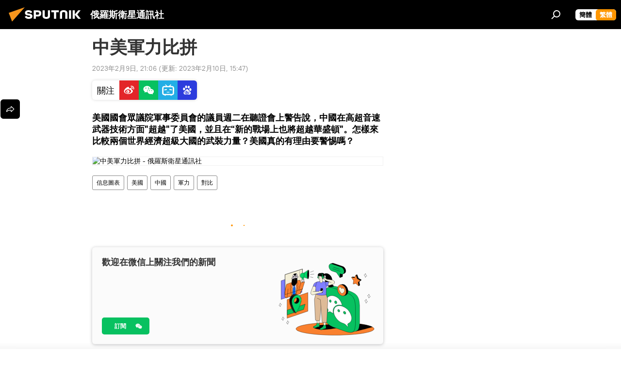

--- FILE ---
content_type: text/html; charset=utf-8
request_url: https://big5.sputniknews.cn/20230209/1047784066.html
body_size: 18628
content:
<!DOCTYPE html><html lang="zh" data-lang="chn" data-charset="big5" dir="ltr"><head prefix="og: http://ogp.me/ns# fb: http://ogp.me/ns/fb# article: http://ogp.me/ns/article#"><title>中美軍力比拼 - 2023年2月9日, 俄羅斯衛星通訊社</title><meta name="description" content='美國國會眾議院軍事委員會的議員週二在聽證會上警告說，中國在高超音速武器技術方面"超越"了美國，並且在“新的戰場上也將超越華盛頓"。怎樣來比較兩個世界經濟超級大國的武裝力量？美國真的有理由要警惕嗎？ 2023年2月9日, 俄羅斯衛星通訊社'><meta name="keywords" content="信息圖表, 美國, 中國, 軍力, 對比, инфографика"><meta http-equiv="X-UA-Compatible" content="IE=edge,chrome=1"><meta http-equiv="Content-Type" content="text/html; charset=utf-8"><meta name="robots" content="index, follow, max-image-preview:large"><meta name="viewport" content="width=device-width, initial-scale=1.0, maximum-scale=1.0, user-scalable=yes"><meta name="HandheldFriendly" content="true"><meta name="MobileOptimzied" content="width"><meta name="referrer" content="always"><meta name="format-detection" content="telephone=no"><meta name="format-detection" content="address=no"><link rel="alternate" type="application/rss+xml" href="https://big5.sputniknews.cn/export/rss2/archive/index.xml"><link rel="canonical" href="https://big5.sputniknews.cn/20230209/1047784066.html"><link rel="preload" as="image" href="https://cdn.sputniknews.cn/img/07e7/02/09/1047783323_0:0:1280:720_1920x0_80_0_0_0916317fb6619e6580b0acc9bb330ad9.jpg.webp" imagesrcset="https://cdn.sputniknews.cn/img/07e7/02/09/1047783323_0:0:1280:720_640x0_80_0_0_2b0659f2c7a9b613515e9803a6476e96.jpg.webp 640w,https://cdn.sputniknews.cn/img/07e7/02/09/1047783323_0:0:1280:720_1280x0_80_0_0_6dd6b20241cb217b0892dcd08b139710.jpg.webp 1280w,https://cdn.sputniknews.cn/img/07e7/02/09/1047783323_0:0:1280:720_1920x0_80_0_0_0916317fb6619e6580b0acc9bb330ad9.jpg.webp 1920w"><link rel="preconnect" href="https://cdn.sputniknews.cn/images/"><link rel="dns-prefetch" href="https://cdn.sputniknews.cn/images/"><link rel="alternate" hreflang="zh" href="https://big5.sputniknews.cn/20230209/1047784066.html"><link rel="alternate" hreflang="x-default" href="https://big5.sputniknews.cn/20230209/1047784066.html"><link rel="apple-touch-icon" sizes="57x57" href="https://cdn.sputniknews.cn/i/favicon/favicon-57x57.png"><link rel="apple-touch-icon" sizes="60x60" href="https://cdn.sputniknews.cn/i/favicon/favicon-60x60.png"><link rel="apple-touch-icon" sizes="72x72" href="https://cdn.sputniknews.cn/i/favicon/favicon-72x72.png"><link rel="apple-touch-icon" sizes="76x76" href="https://cdn.sputniknews.cn/i/favicon/favicon-76x76.png"><link rel="apple-touch-icon" sizes="114x114" href="https://cdn.sputniknews.cn/i/favicon/favicon-114x114.png"><link rel="apple-touch-icon" sizes="120x120" href="https://cdn.sputniknews.cn/i/favicon/favicon-120x120.png"><link rel="apple-touch-icon" sizes="144x144" href="https://cdn.sputniknews.cn/i/favicon/favicon-144x144.png"><link rel="apple-touch-icon" sizes="152x152" href="https://cdn.sputniknews.cn/i/favicon/favicon-152x152.png"><link rel="apple-touch-icon" sizes="180x180" href="https://cdn.sputniknews.cn/i/favicon/favicon-180x180.png"><link rel="icon" type="image/png" sizes="192x192" href="https://cdn.sputniknews.cn/i/favicon/favicon-192x192.png"><link rel="icon" type="image/png" sizes="32x32" href="https://cdn.sputniknews.cn/i/favicon/favicon-32x32.png"><link rel="icon" type="image/png" sizes="96x96" href="https://cdn.sputniknews.cn/i/favicon/favicon-96x96.png"><link rel="icon" type="image/png" sizes="16x16" href="https://cdn.sputniknews.cn/i/favicon/favicon-16x16.png"><meta name="msapplication-TileColor" content="#F4F4F4"><meta name="msapplication-TileImage" content="https://cdn.sputniknews.cn/i/favicon/favicon-144x144.png"><meta name="theme-color" content="#F4F4F4"><link rel="shortcut icon" href="https://cdn.sputniknews.cn/i/favicon/favicon.ico"><meta property="fb:app_id" content="439754509530970"><meta property="fb:pages" content="326926411062288"><meta name="analytics:lang" content="chn"><meta name="analytics:title" content="中美軍力比拼 - 2023年2月9日, 俄羅斯衛星通訊社"><meta name="analytics:keyw" content="infographics, geo_meiguo, china, keyword_junli, duibi, technical_type_infographics"><meta name="analytics:rubric" content=""><meta name="analytics:tags" content="信息圖表, 美國, 中國, 軍力, 對比, Инфографика"><meta name="analytics:site_domain" content="big5.sputniknews.cn"><meta name="analytics:article_id" content="1047784066"><meta name="analytics:url" content="https://big5.sputniknews.cn/20230209/1047784066.html"><meta name="analytics:p_ts" content="1675947967"><meta name="analytics:author" content="俄羅斯衛星通訊社"><meta name="analytics:isscroll" content="0"><meta property="og:url" content="https://big5.sputniknews.cn/20230209/1047784066.html"><meta property="og:title" content="中美軍力比拼"><meta property="og:description" content='美國國會眾議院軍事委員會的議員週二在聽證會上警告說，中國在高超音速武器技術方面"超越"了美國，並且在“新的戰場上也將超越華盛頓"。怎樣來比較兩個世界經濟超級大國的武裝力量？美國真的有理由要警惕嗎？'><meta property="og:type" content="article"><meta property="og:site_name" content="俄羅斯衛星通訊社"><meta property="og:locale" content="cn_CN"><meta property="og:image" content="https://cdn.sputniknews.cn/img/07e7/02/09/1047781899_0:0:0:0_0x0_80_0_0_647aca41bbce467a9041441c77b346b1.png.webp"><meta property="og:image:width" content="2072"><meta name="relap-image" content="https://cdn.sputniknews.cn/img/07e7/02/09/1047783323_0:0:1280:720_2072x0_80_0_0_6428a78580f11732bbf02299b0a0f2e2.jpg.webp"><meta name="twitter:card" content="summary_large_image"><meta name="twitter:image" content="https://cdn.sputniknews.cn/img/07e7/02/09/1047781899_0:0:0:0_0x0_80_0_0_647aca41bbce467a9041441c77b346b1.png.webp"><meta property="article:published_time" content="20230209T2106+0800"><meta property="article:modified_time" content="20230210T1547+0800"><meta property="article:author" content="俄羅斯衛星通訊社"><link rel="author" href="https://big5.sputniknews.cn"><meta property="article:section" content="News"><meta property="article:tag" content="信息圖表"><meta property="article:tag" content="美國"><meta property="article:tag" content="中國"><meta property="article:tag" content="軍力"><meta property="article:tag" content="對比"><meta property="article:tag" content="Инфографика"><meta name="relap-entity-id" content="1047784066"><meta property="fb:pages" content="326926411062288"><link rel="preload" as="style" onload="this.onload=null;this.rel='stylesheet'" type="text/css" href="https://cdn.sputniknews.cn/css/libs/fonts.min.css?911eb65935"><link rel="stylesheet" type="text/css" href="https://cdn.sputniknews.cn/css/common.min.css?9149894256"><link rel="stylesheet" type="text/css" href="https://cdn.sputniknews.cn/css/article.min.css?913fe17605"><script src="https://cdn.sputniknews.cn/min/js/dist/head.js?9c9052ef3"></script><script data-iub-purposes="1">var _paq = _paq || []; (function() {var stackDomain = window.location.hostname.split('.').reverse();var domain = stackDomain[1] + '.' + stackDomain[0];_paq.push(['setCDNMask', new RegExp('cdn(\\w+).img.'+domain)]); _paq.push(['setSiteId', 'sputnik_cn']); _paq.push(['trackPageView']); _paq.push(['enableLinkTracking']); var d=document, g=d.createElement('script'), s=d.getElementsByTagName('script')[0]; g.type='text/javascript'; g.defer=true; g.async=true; g.src='//a.sputniknews.com/js/sputnik.js'; s.parentNode.insertBefore(g,s); } )();</script>
            
                <script>
                    var _hmt = _hmt || [];
                    (function() {
                      var hm = document.createElement("script");
                      hm.src = "https://hm.baidu.com/hm.js?a194ecb55641188e5cbf02d633e406cb";
                      var s = document.getElementsByTagName("script")[0];
                      s.parentNode.insertBefore(hm, s);
                    })();
                </script>
            
        
            
                <script>
                    (function(){
                        var bp = document.createElement('script');
                        var curProtocol = window.location.protocol.split(':')[0];
                        if (curProtocol === 'https'){
                            bp.src = 'https://zz.bdstatic.com/linksubmit/push.js';
                        }
                        else{
                            bp.src = 'http: //push.zhanzhang.baidu.com/push.js';
                        }
                        var s = document.getElementsByTagName("script")[0];
                        s.parentNode.insertBefore(bp, s);
                    })();
                </script>
            
        <script type="text/javascript" src="https://cdn.sputniknews.cn/min/js/libs/banners/adfx.loader.bind.js?98d724fe2"></script><script>
                (window.yaContextCb = window.yaContextCb || []).push(() => {
                    replaceOriginalAdFoxMethods();
                    window.Ya.adfoxCode.hbCallbacks = window.Ya.adfoxCode.hbCallbacks || [];
                })
            </script><script>var endlessScrollFirst = 1047784066; var endlessScrollUrl = ''; var endlessScrollAlgorithm = ''; var endlessScrollQueue = [];</script><script>var endlessScrollFirst = 1047784066; var endlessScrollUrl = ''; var endlessScrollAlgorithm = ''; var endlessScrollQueue = [];</script></head><body id="body" data-ab="c" data-emoji="1" class="site_cn m-page-article ">
            
                <!-- Yandex.Metrika counter -->
                <script type="text/javascript" >
                   (function(m,e,t,r,i,k,a){m[i]=m[i]||function(){(m[i].a=m[i].a||[]).push(arguments)};
                   m[i].l=1*new Date();k=e.createElement(t),a=e.getElementsByTagName(t)[0],k.async=1,k.src=r,a.parentNode.insertBefore(k,a)})
                   (window, document, "script", "https://mc.yandex.ru/metrika/tag.js", "ym");

                   ym(27960300, "init", {
                        clickmap:true,
                        trackLinks:true,
                        accurateTrackBounce:true
                   });
                </script>
                <noscript><div><img src="https://mc.yandex.ru/watch/27960300" style="position:absolute; left:-9999px;" alt="" /></div></noscript>
                <!-- /Yandex.Metrika counter -->
            
        <div class="schema_org" itemscope="itemscope" itemtype="https://schema.org/WebSite"><meta itemprop="name" content="俄羅斯衛星通訊社"><meta itemprop="alternateName" content="俄羅斯衛星通訊社"><meta itemprop="description" content="俄羅斯衛星通訊社新聞（Sputnik）24小時全天候追蹤全球每日熱點新聞及時報導國內外最新及重大新聞資訊，內容覆蓋國內及國際突發新聞事件。衛星社秉承國際視野，力求及時、客觀、權威、獨立地報導全球資訊。"><a itemprop="url" href="https://big5.sputniknews.cn" title="俄羅斯衛星通訊社"> </a><meta itemprop="image" content="https://big5.sputniknews.cn/i/logo/logo.png"></div><ul class="schema_org" itemscope="itemscope" itemtype="http://schema.org/BreadcrumbList"><li itemprop="itemListElement" itemscope="itemscope" itemtype="http://schema.org/ListItem"><meta itemprop="name" content="俄羅斯衛星通訊社"><meta itemprop="position" content="1"><meta itemprop="item" content="https://big5.sputniknews.cn"><a itemprop="url" href="https://big5.sputniknews.cn" title="俄羅斯衛星通訊社"> </a></li><li itemprop="itemListElement" itemscope="itemscope" itemtype="http://schema.org/ListItem"><meta itemprop="name" content="News"><meta itemprop="position" content="2"><meta itemprop="item" content="https://big5.sputniknews.cn/20230209/"><a itemprop="url" href="https://big5.sputniknews.cn/20230209/" title="News"> </a></li><li itemprop="itemListElement" itemscope="itemscope" itemtype="http://schema.org/ListItem"><meta itemprop="name" content="中美軍力比拼"><meta itemprop="position" content="3"><meta itemprop="item" content="https://big5.sputniknews.cn/20230209/1047784066.html"><a itemprop="url" href="https://big5.sputniknews.cn/20230209/1047784066.html" title="中美軍力比拼"> </a></li></ul><div class="container"><div class="banner m-before-header m-article-desktop" data-position="article_desktop_header" data-infinity="1"><aside class="banner__content"></aside></div></div><div class="page" id="page"><div id="alerts"><script type="text/template" id="alertAfterRegisterTemplate">
                    
                        <div class="auth-alert m-hidden" id="alertAfterRegister">
                            <div class="auth-alert__text">
                                <%- data.success_title %> <br />
                                <%- data.success_email_1 %>
                                <span class="m-email"></span>
                                <%- data.success_email_2 %>
                            </div>
                            <div class="auth-alert__btn">
                                <button class="form__btn m-min m-black confirmEmail">
                                    <%- data.send %>
                                </button>
                            </div>
                        </div>
                    
                </script><script type="text/template" id="alertAfterRegisterNotifyTemplate">
                    
                        <div class="auth-alert" id="alertAfterRegisterNotify">
                            <div class="auth-alert__text">
                                <%- data.golink_1 %>
                                <span class="m-email">
                                    <%- user.mail %>
                                </span>
                                <%- data.golink_2 %>
                            </div>
                            <% if (user.registerConfirmCount <= 2 ) {%>
                                <div class="auth-alert__btn">
                                    <button class="form__btn m-min m-black confirmEmail">
                                        <%- data.send %>
                                    </button>
                                </div>
                            <% } %>
                        </div>
                    
                </script></div><div class="anchor" id="anchor"><div class="header " id="header"><div class="m-relative"><div class="container m-header"><div class="header__wrap"><div class="header__name"><div class="header__logo"><a href="/" title="俄羅斯衛星通訊社"><svg xmlns="http://www.w3.org/2000/svg" width="176" height="44" viewBox="0 0 176 44" fill="none"><path class="chunk_1" fill-rule="evenodd" clip-rule="evenodd" d="M45.8073 18.3817C45.8073 19.5397 47.1661 19.8409 49.3281 20.0417C54.1074 20.4946 56.8251 21.9539 56.8461 25.3743C56.8461 28.7457 54.2802 30.9568 48.9989 30.9568C44.773 30.9568 42.1067 29.1496 41 26.5814L44.4695 24.5688C45.3754 25.9277 46.5334 27.0343 49.4005 27.0343C51.3127 27.0343 52.319 26.4296 52.319 25.5751C52.319 24.5665 51.6139 24.2163 48.3942 23.866C43.7037 23.3617 41.3899 22.0029 41.3899 18.5824C41.3899 15.9675 43.3511 13 48.9359 13C52.9611 13 55.6274 14.8095 56.4305 17.1746L53.1105 19.1358C53.0877 19.1012 53.0646 19.0657 53.041 19.0295C52.4828 18.1733 51.6672 16.9224 48.6744 16.9224C46.914 16.9224 45.8073 17.4758 45.8073 18.3817ZM67.4834 13.3526H59.5918V30.707H64.0279V26.0794H67.4484C72.1179 26.0794 75.0948 24.319 75.0948 19.6401C75.0854 15.3138 72.6199 13.3526 67.4834 13.3526ZM67.4834 22.206H64.0186V17.226H67.4834C69.8975 17.226 70.654 18.0291 70.654 19.6891C70.6587 21.6527 69.6524 22.206 67.4834 22.206ZM88.6994 24.7206C88.6994 26.2289 87.4924 27.0857 85.3794 27.0857C83.3178 27.0857 82.1597 26.2289 82.1597 24.7206V13.3526H77.7236V25.0264C77.7236 28.6477 80.7425 30.9615 85.4704 30.9615C89.9999 30.9615 93.1168 28.8601 93.1168 25.0264V13.3526H88.6808L88.6994 24.7206ZM136.583 13.3526H132.159V30.7023H136.583V13.3526ZM156.097 13.3526L149.215 21.9235L156.45 30.707H151.066L144.276 22.4559V30.707H139.85V13.3526H144.276V21.8021L151.066 13.3526H156.097ZM95.6874 17.226H101.221V30.707H105.648V17.226H111.181V13.3526H95.6874V17.226ZM113.49 18.7342C113.49 15.2134 116.458 13 121.085 13C125.715 13 128.888 15.0616 128.902 18.7342V30.707H124.466V18.935C124.466 17.6789 123.259 16.8734 121.146 16.8734C119.094 16.8734 117.926 17.6789 117.926 18.935V30.707H113.49V18.7342Z" fill="white"></path><path class="chunk_2" d="M41 7L14.8979 36.5862L8 18.431L41 7Z" fill="#F8961D"></path></svg></a></div><div class="header__project"><span class="header__project-title">俄羅斯衛星通訊社</span></div></div><div class="header__controls" data-nosnippet=""><div class="share m-header" data-id="1047784066" data-url="https://big5.sputniknews.cn/20230209/1047784066.html" data-title="中美軍力比拼"></div><div class="header__menu"><span class="header__menu-item" data-modal-open="search"><svg class="svg-icon"><use xmlns:xlink="http://www.w3.org/1999/xlink" xlink:href="/i/sprites/package/inline.svg?63#search"></use></svg></span></div><div class="switcher m-double"><div class="switcher__label"><span class="switcher__title">繁體</span><span class="switcher__icon"><svg class="svg-icon"><use xmlns:xlink="http://www.w3.org/1999/xlink" xlink:href="/i/sprites/package/inline.svg?63#arrowDown"></use></svg></span></div><div class="switcher__dropdown"><div translate="no" class="notranslate"><div class="switcher__list"><a href="https://sputniknews.cn//20230209/1047784066.html" class="switcher__link"><span class="switcher__project">俄羅斯衛星通訊社</span><span class="switcher__abbr" data-abbr="簡體">簡體</span></a><a href="https://big5.sputniknews.cn/" class="switcher__link m-selected"><span class="switcher__project">俄羅斯衛星通訊社</span><span class="switcher__abbr" data-abbr="繁體">繁體</span><i class="switcher__accept"><svg class="svg-icon"><use xmlns:xlink="http://www.w3.org/1999/xlink" xlink:href="/i/sprites/package/inline.svg?63#ok"></use></svg></i></a></div></div></div></div></div></div></div></div></div></div><script>var GLOBAL = GLOBAL || {}; GLOBAL.translate = {}; GLOBAL.rtl = 0; GLOBAL.lang = "chn"; GLOBAL.design = "cn"; GLOBAL.charset = "big5"; GLOBAL.project = "sputnik_cn"; GLOBAL.htmlCache = 1; GLOBAL.translate.search = {}; GLOBAL.translate.search.notFound = "找不到"; GLOBAL.translate.search.stringLenght = "輸入更多字母進行搜索"; GLOBAL.www = "https://big5.sputniknews.cn"; GLOBAL.seo = {}; GLOBAL.seo.title = ""; GLOBAL.seo.keywords = ""; GLOBAL.seo.description = ""; GLOBAL.sock = {}; GLOBAL.sock.server = "https://cm.sputniknews.cn/chat"; GLOBAL.sock.lang = "chn"; GLOBAL.sock.project = "sputnik_cn"; GLOBAL.social = {}; GLOBAL.social.fbID = "439754509530970"; GLOBAL.share = [ { name: 'weibo', mobile: false },{ name: 'wechat', mobile: false } ]; GLOBAL.csrf_token = ''; GLOBAL.search = {}; GLOBAL.auth = {}; GLOBAL.auth.status = 'error'; GLOBAL.auth.provider = ''; GLOBAL.auth.twitter = '/id/twitter/request/'; GLOBAL.auth.facebook = '/id/facebook/request/'; GLOBAL.auth.vkontakte = '/id/vkontakte/request/'; GLOBAL.auth.google = '/id/google/request/'; GLOBAL.auth.ok = '/id/ok/request/'; GLOBAL.auth.apple = '/id/apple/request/'; GLOBAL.auth.moderator = ''; GLOBAL.user = {}; GLOBAL.user.id = ""; GLOBAL.user.emailActive = ""; GLOBAL.user.registerConfirmCount = 0; GLOBAL.article = GLOBAL.article || {}; GLOBAL.article.id = 1047784066; GLOBAL.article.chat_expired = !!1; GLOBAL.chat = GLOBAL.chat || {}; GLOBAL.locale = {"convertDate":{"yesterday":"昨天","hours":{"nominative":"%{s} hour ago","genitive":"%{s} hours ago"},"minutes":{"nominative":"%{s} minute ago","genitive":"%{s} minutes ago"}},"id":{"is_id":"0","errors":{"email":"輸入電子郵箱","password":"輸入密碼","wrong":"用戶名或密碼不正確","wrongpassword":"密碼不正確","wronglogin":"檢查您的電子郵件地址","emptylogin":"未輸入用戶名","wrongemail":"無效的電子郵箱","passwordnotsimilar":"輸入的密碼不一致","wrongcode":"無效代碼","wrongname":"無效名稱","send":"電子郵件已發送！","notsend":"錯誤！無法發送電子郵件。","anothersoc":"另一個賬號已與此用戶資料關聯","acclink":"賬號綁定成功！","emailexist":"使用此電子郵件的用戶已存在","emailnotexist":"錯誤！該電子郵件的用戶不存在","recoveryerror":"密碼恢復失敗。請再試一次！","alreadyactive":"該用戶已被激活","autherror":"登錄失敗。請稍後重試或聯繫技術支持。","codeerror":"註冊確認時代碼出錯。請稍後重試或聯繫技術支持。","global":"錯誤。請稍後重試或聯繫技術支持。","registeremail":[],"linkprofile":[],"confirm":[],"block":[],"del":[],"confirmation":[],"linkDeleted":"link deleted"},"links":{"login":"登錄","register":"註冊","forgotpassword":"找回密碼","privacy":"保密政策"},"auth":{"title":"登錄網站","email":"郵箱","password":"密碼","login":"登錄","recovery":"找回密碼","registration":"註冊","social":{"title":"其他登錄方式","comment":[],"vk":"VK","ok":"Odnoklassniki","google":"Google","apple":"Apple"}},"confirm_no":{"title":"鏈接失效","send":"再次發送電子郵件","back":"返回"},"login":{"title":"登錄","email":"E-mail:","password":"密碼：","remember":"記住我","signin":"登錄","social":{"label":"其他方式登錄","anotheruserlink":"此賬號與其他的用戶資料相關聯。"}},"register":{"title":"註冊","email":"郵箱","password":"密碼","button":"註冊","confirm":"確認密碼","captcha":"輸入圖片中的代碼","requirements":"* 所有字段均為必填項","password_length":"不少於9個字符和1個數字","success":[],"confirmemail":"請確認您的電子郵件以繼續。","confirm_personal":[],"login":"使用用戶名和密碼登錄","social":{"title":"其他登錄方式","comment":[],"vk":"VK","ok":"Odnoklassniki","google":"Google","apple":"Apple"}},"register_social":{"title":"註冊","email":"郵箱","registration":"註冊","confirm_personal":[],"back":"返回"},"register_user":{"title":"您的資料","name":"名字","lastname":"姓","loadphoto":[],"photo":"選擇照片","save":"保存"},"recovery_password":{"title":"找回密碼","email":"郵箱","next":"繼續","new_password":"新密碼","confirm_password":"確認密碼","back":"返回","send":"重置密碼的鏈接已發送到地址","done":"完成","change_and_login":"更改密碼並登錄"},"deleteaccount":{"title":"sputniknews.cn","body":"您確定要刪除個人資料嗎？","success":[],"action":"刪除賬號"},"passwordrecovery":{"title":"找回密碼","password":"輸入新密碼：","confirm":"重複新密碼：","email":"E-mail","send":[],"success":[],"alert":"\n 消息已發送到您指定的地址。要設置密碼，請點擊文本中的鏈接。\n "},"registerconfirm":{"success":"賬號創建成功！","error":"註冊確認錯誤。請稍後重試或聯繫技術支持"},"restoreaccount":{"title":"賬號找回","confirm":"恢復您的賬號？","error":"錯誤！無法恢復帳號。","success":"您的帳戶已恢復"},"localaccount":{"exist":"我有俄羅斯衛星通訊社的賬號","notexist":"我沒有俄羅斯衛星通訊社的賬號","title":"註冊","profile":"您有俄羅斯衛星通訊社的賬號嗎？","hello":[]},"button":{"ok":"好的","yes":"是","no":"否","next":"繼續","close":"關閉","profile":"個人賬戶","recover":"恢復","register":"註冊","delete":"刪除","subscribe":"訂閱"},"message":{"errors":{"empty":[],"notfound":[],"similar":[]}},"profile":{"title":"個人賬戶","tabs":{"profile":"用戶信息","notification":"通知","newsletter":"訂閱","settings":"設置"},"uploadphoto":{"hover":"下載新照片或將其拖到此字段中","hover_mobile":"下載新照片或將其拖到此字段中"},"edit":{"firstname":"名字","lastname":"姓","change":"更改","save":"保存"},"logout":"退出","unblock":"解鎖","block":"鎖定","auth":"登錄網站","wrongname":"無效名稱","send_link":"鏈接已發送","pass_change_title":"您已成功修改密碼"},"notification":{"title":"通知","email":"郵寄l","site":"網站","now":"立即","onetime":"一天一次","answer":"在聊天室回答您：","just":"剛才"},"settings":{"email":"郵箱","password":"密碼","new_password":"新密碼","new_password_again":"確認新密碼","password_length":"不少於9個字符和1個數字","password_changed":"您已成功修改密碼","accept":"確認","social_title":"社交網絡","social_show":"顯示配置文件","enable":"連接","disable":"斷開","remove":"刪除配置文件","remove_title":"您確定要刪除個人資料嗎？","remove_cancel":"取消","remove_accept":"刪除","download_description":"You can download the personal data processed during the use of your personal account functionаl at any moment","download":"The file will download as an XML"},"social":{"title":"社交網絡上的用戶信息"},"stat":{"reactions":{"nominative":"響應","genitive_singular":"響應","genitive_plural":"響應"},"comments":{"nominative":"註釋","genitive_singular":"註釋","genitive_plural":"註釋"},"year":{"nominative":"年","genitive_singular":"年","genitive_plural":"年"},"month":{"nominative":"月","genitive_singular":"月","genitive_plural":"月"},"day":{"nominative":"日","genitive_singular":"日","genitive_plural":"日"},"hour":{"nominative":"小時","genitive_singular":"小時","genitive_plural":"小時"},"min":{"nominative":"分鐘","genitive_singular":"分鐘","genitive_plural":"分鐘"},"on_site":" 網站","one_day":" 一天在線"},"newsletter":{"title":"您的時事通訊訂閱","day":"每日的","week":"每週的","special":"特殊郵件","no":"您還沒有訂閱時事通訊"},"public":{"block":"用戶被鎖定","lastvisit":"上次訪問："}},"chat":{"report":"投訴","answer":"回復","block":[],"return":"您可以通過以下方式重新參與：","feedback":[],"closed":"討論已結束。您可以在文章發表後24小時內參與討論。","auth":[],"message":"信息……","moderation":{"hide":"隱藏評論","show":"顯示評論","block":"鎖定用戶","unblock":"解鎖用戶","hideall":"隱藏此用戶的所有評論","showall":"顯示該用戶的所有評論","deselect":"取消分配"},"external_link_title":"轉換到外部鏈接","external_link_title_body":[],"report_send":"評論投訴已發送給網站管理員","message_remove":"消息已被作者刪除","yesterday":"昨日"},"auth_alert":{"success_title":"註冊成功！","success_email_1":"請點擊電子郵件中的鏈接，發送至 ","success_email_2":[],"send":"再次發送","golink_1":"請點擊電子郵件中的鏈接，發送至 ","golink_2":[],"email":"E-mail","not_confirm":"未確認","send_link":"發送鏈接"},"js_templates":{"unread":"未讀消息","you":"您","author":"作者","report":"投訴","reply":"回復","block":"鎖定","remove":"刪除","closeall":"關閉所有","notifications":"通知","disable_twelve":"斷開12個小時","new_message":"新信息來自sputniknews.cn","acc_block":"您的賬號已被網站管理員凍結","acc_unblock":"您的賬號已被網站管理員解鎖","you_subscribe_1":"您訂閱的主題是 ","you_subscribe_2":"。您可以在個人帳戶中管理您的訂閱。","you_received_warning_1":"您收到了 ","you_received_warning_2":" 的警告。尊重其他參與者，不要違反評論規則。第三次違規後，您的賬號將被凍結12小時。","block_time":"凍結期限： ","hours":" 小時","forever":"永久","feedback":"聯繫","my_subscriptions":"我的訂閱","rules":"資料評論規則","chat":"聊天室：","chat_new_messages":"新的聊天消息","chat_moder_remove_1":"您的消息 ","chat_moder_remove_2":" 已被管理員刪除","chat_close_time_1":"聊天室中沒有人發言超過 12 小時，它將在 ","chat_close_time_2":" 小時後關閉","chat_new_emoji_1":"對您的消息 ","chat_new_emoji_2":" 的新響應 ","chat_message_reply_1":"用戶回復您的評論 ","chat_message_reply_2":[" "],"chat_verify_message":"\n 謝謝！您的信息將在網站驗證後發布。\n ","emoji_1":"喜歡","emoji_2":"哈哈","emoji_3":"驚奇","emoji_4":"驚奇","emoji_5":"氣憤","emoji_6":"不喜歡","site_subscribe_podcast":{"success":"謝謝，您已訂閱時事通訊！您可以在個人帳戶中進行設置或取消訂閱。","subscribed":"您已訂閱了該時事通訊","error":"發生了一個意外的錯誤。請稍後再試。"}},"smartcaptcha":{"site_key":"ysc1_Zf0zfLRI3tRHYHJpbX6EjjBcG1AhG9LV0dmZQfJu8ba04c1b"}}; GLOBAL = {...GLOBAL, ...{"subscribe":{"@attributes":{"ratio":"0.2"},"is_cta":"1","email":"輸入電子郵箱","button":"訂閱","send":"謝謝，已向您發送一封帶有鏈接的電子郵件，以確認您的訂閱。","subscribe":"謝謝，您已訂閱時事通訊！您可以在個人帳戶中進行設置或取消訂閱。","confirm":"您已訂閱了該時事通訊","registration":{"@attributes":{"button":"註冊","ratio":"0.1"}},"social":{"@attributes":{"count":"8","ratio":"0.7"},"comment":[],"item":[{"@attributes":{"type":"wc","title":"WeChat","url":"#wechat","ratio":"0.35"}},{"@attributes":{"type":"wc","title":"WeChat","url":"#wechat","ratio":"0.35"}},{"@attributes":{"type":"wb","title":"Weibo","url":"http:\/\/www.weibo.com\/p\/1002062181597154\/home?from=page_100206&mod=TAB&is_all=1#place","ratio":"0.3"}}]}}}}; GLOBAL.js = {}; GLOBAL.js.videoplayer = "https://cdn.sputniknews.cn/min/js/dist/videoplayer.js?9651130d6"; GLOBAL.userpic = "/userpic/"; GLOBAL.gmt = ""; GLOBAL.tz = "+0800"; GLOBAL.projectList = [ { title: '國際的', country: [ { title: '英語', url: 'https://sputnikglobe.com', flag: 'flags-INT', lang: 'International', lang2: 'English' }, ] }, { title: '中東', country: [ { title: '阿拉伯語', url: 'https://sarabic.ae/', flag: 'flags-INT', lang: 'Sputnik عربي', lang2: 'Arabic' }, { title: '土耳其語', url: 'https://anlatilaninotesi.com.tr/', flag: 'flags-TUR', lang: 'Türkiye', lang2: 'Türkçe' }, { title: '波斯語', url: 'https://spnfa.ir/', flag: 'flags-INT', lang: 'Sputnik ایران', lang2: 'Persian' }, { title: '達里語', url: 'https://sputnik.af/', flag: 'flags-INT', lang: 'Sputnik افغانستان', lang2: 'Dari' }, ] }, { title: '拉美', country: [ { title: '西班牙語', url: 'https://noticiaslatam.lat/', flag: 'flags-INT', lang: 'Mundo', lang2: 'Español' }, { title: '葡萄牙語', url: 'https://noticiabrasil.net.br/', flag: 'flags-BRA', lang: 'Brasil', lang2: 'Português' }, ] }, { title: '南亞', country: [ { title: '印地語', url: 'https://hindi.sputniknews.in', flag: 'flags-IND', lang: 'भारत', lang2: 'हिंदी' }, { title: '英語', url: 'https://sputniknews.in', flag: 'flags-IND', lang: 'India', lang2: 'English' }, ] }, { title: '東亞和東南亞', country: [ { title: '越南語', url: 'https://kevesko.vn/', flag: 'flags-VNM', lang: 'Việt Nam', lang2: 'Tiếng Việt' }, { title: '日語', url: 'https://sputniknews.jp/', flag: 'flags-JPN', lang: '日本', lang2: '日本語' }, { title: '中文', url: 'https://sputniknews.cn/', flag: 'flags-CHN', lang: '中國', lang2: '中文' }, ] }, { title: '中亞', country: [ { title: '哈薩克語', url: 'https://sputnik.kz/', flag: 'flags-KAZ', lang: 'Қазақстан', lang2: 'Қазақ тілі' }, { title: '吉爾吉斯語', url: 'https://sputnik.kg/', flag: 'flags-KGZ', lang: 'Кыргызстан', lang2: 'Кыргызча' }, { title: '烏茲別克語', url: 'https://oz.sputniknews.uz/', flag: 'flags-UZB', lang: 'Oʻzbekiston', lang2: 'Ўзбекча' }, { title: '塔吉克語', url: 'https://sputnik.tj/', flag: 'flags-TJK', lang: 'Тоҷикистон', lang2: 'Тоҷикӣ' }, ] }, { title: '非洲', country: [ { title: '法語', url: 'https://fr.sputniknews.africa/', flag: 'flags-INT', lang: 'Afrique', lang2: 'Français' }, { title: '英語', url: 'https://en.sputniknews.africa', flag: 'flags-INT', lang: 'Africa', lang2: 'English' }, ] }, { title: '外高加索', country: [ { title: '亞美尼亞語', url: 'https://arm.sputniknews.ru/', flag: 'flags-ARM', lang: 'Արմենիա', lang2: 'Հայերեն' }, { title: '阿布哈茲語', url: 'https://sputnik-abkhazia.info/', flag: 'flags-ABH', lang: 'Аҧсны', lang2: 'Аҧсышәала' }, { title: '奧塞梯語', url: 'https://sputnik-ossetia.com/', flag: 'flags-OST', lang: 'Хуссар Ирыстон', lang2: 'Иронау' }, { title: '格魯吉亞語', url: 'https://sputnik-georgia.com/', flag: 'flags-GEO', lang: 'საქართველო', lang2: 'ქართული' }, { title: '阿塞拜疆語', url: 'https://sputnik.az/', flag: 'flags-AZE', lang: 'Azərbaycan', lang2: 'Аzərbaycanca' }, ] }, { title: '歐洲', country: [ { title: '塞爾維亞語', url: 'https://sputnikportal.rs/', flag: 'flags-SRB', lang: 'Србиjа', lang2: 'Српски' }, { title: '俄文', url: 'https://lv.sputniknews.ru/', flag: 'flags-LVA', lang: 'Latvija', lang2: 'Русский' }, { title: '俄文', url: 'https://lt.sputniknews.ru/', flag: 'flags-LTU', lang: 'Lietuva', lang2: 'Русский' }, { title: '摩爾多瓦語', url: 'https://md.sputniknews.com/', flag: 'flags-MDA', lang: 'Moldova', lang2: 'Moldovenească' }, { title: '白俄羅斯語', url: 'https://bel.sputnik.by/', flag: 'flags-BLR', lang: 'Беларусь', lang2: 'Беларускi' } ] }, ];</script><div class="wrapper" id="endless" data-infinity-max-count="3"><div class="endless__item " data-infinity="1" data-supertag="0" data-remove-fat="0" data-advertisement-project="0" data-remove-advertisement="0" data-id="1047784066" data-date="20230209" data-endless="1" data-domain="big5.sputniknews.cn" data-project="sputnik_cn" data-url="/20230209/1047784066.html" data-full-url="https://big5.sputniknews.cn/20230209/1047784066.html" data-title="中美軍力比拼" data-published="2023-02-09T21:06+0800" data-text-length="0" data-keywords="信息圖表, 美國, 中國, 軍力, 對比, инфографика" data-author="俄羅斯衛星通訊社" data-analytics-keyw="infographics, geo_meiguo, china, keyword_junli, duibi, technical_type_infographics" data-analytics-rubric="" data-analytics-tags="信息圖表, 美國, 中國, 軍力, 對比, Инфографика" data-article-show="" data-chat-expired="1" data-pts="1675947967" data-article-type="infographics" data-is-scroll="1" data-head-title="中美軍力比拼 - 俄羅斯衛星通訊社, 09.02.2023"><div class="container m-content"><div class="layout"><div class="article "><div class="article__meta" itemscope="" itemtype="https://schema.org/Article"><div itemprop="mainEntityOfPage">https://big5.sputniknews.cn/20230209/1047784066.html</div><a itemprop="url" href="https://big5.sputniknews.cn/20230209/1047784066.html" title="中美軍力比拼"></a><div itemprop="headline">中美軍力比拼</div><div itemprop="name">中美軍力比拼</div><div itemprop="alternateName">俄羅斯衛星通訊社</div><div itemprop="description">美國國會眾議院軍事委員會的議員週二在聽證會上警告說，中國在高超音速武器技術方面"超越"了美國，並且在“新的戰場上也將超越華盛頓"。怎樣來比較兩個世界經濟超級大國的武裝力量？美國真的有理由要警惕嗎？ 2023年2月9日, 俄羅斯衛星通訊社</div><div itemprop="datePublished">2023-02-09T21:06+0800</div><div itemprop="dateCreated">2023-02-09T21:06+0800</div><div itemprop="dateModified">2023-02-10T15:47+0800</div><div itemprop="articleSection">信息圖表</div><div itemprop="articleSection">美國</div><div itemprop="articleSection">中國</div><div itemprop="articleSection">軍力</div><div itemprop="articleSection">對比</div><div itemprop="associatedMedia">https://cdn.sputniknews.cn/img/07e7/02/09/1047783323_0:0:1280:720_1920x0_80_0_0_0916317fb6619e6580b0acc9bb330ad9.jpg.webp</div><div itemprop="contentLocation">美國</div><div itemprop="copyrightHolder" itemscope="" itemtype="http://schema.org/Organization"><div itemprop="name">俄羅斯衛星通訊社</div><a itemprop="url" href="https://big5.sputniknews.cn" title="俄羅斯衛星通訊社"> </a><div itemprop="email">feedback.cn@sputniknews.com</div><div itemprop="telephone">+74956456601</div><div itemprop="legalName">MIA „Rossiya Segodnya“</div><a itemprop="sameAs" href="https://weibo.com/u/2181597154"> </a><a itemprop="sameAs" href="https://cdn.sputniknews.cn/i/wechat.png"> </a><a itemprop="sameAs" href="https://space.bilibili.com/1156910727?spm_id_from=333.337.0.0"> </a><div itemprop="logo" itemscope="" itemtype="https://schema.org/ImageObject"><a itemprop="url" href="https://big5.sputniknews.cn/i/logo/logo.png" title="俄羅斯衛星通訊社"> </a><a itemprop="contentUrl" href="https://big5.sputniknews.cn/i/logo/logo.png" title="俄羅斯衛星通訊社"> </a><div itemprop="width">252</div><div itemprop="height">60</div></div></div><div itemprop="copyrightYear">2023</div><div itemprop="creator" itemscope="" itemtype="http://schema.org/Organization"><div itemprop="name">俄羅斯衛星通訊社</div><a itemprop="url" href="https://big5.sputniknews.cn" title="俄羅斯衛星通訊社"> </a><div itemprop="email">feedback.cn@sputniknews.com</div><div itemprop="telephone">+74956456601</div><div itemprop="legalName">MIA „Rossiya Segodnya“</div><a itemprop="sameAs" href="https://weibo.com/u/2181597154"> </a><a itemprop="sameAs" href="https://cdn.sputniknews.cn/i/wechat.png"> </a><a itemprop="sameAs" href="https://space.bilibili.com/1156910727?spm_id_from=333.337.0.0"> </a><div itemprop="logo" itemscope="" itemtype="https://schema.org/ImageObject"><a itemprop="url" href="https://big5.sputniknews.cn/i/logo/logo.png" title="俄羅斯衛星通訊社"> </a><a itemprop="contentUrl" href="https://big5.sputniknews.cn/i/logo/logo.png" title="俄羅斯衛星通訊社"> </a><div itemprop="width">252</div><div itemprop="height">60</div></div></div><a itemprop="discussionUrl" href="https://big5.sputniknews.cn/20230209/1047784066.html?chat_room_id=1047784066" title="俄羅斯衛星通訊社"> </a><div itemprop="genre">News</div><div itemprop="inLanguage">cn_CN</div><div itemprop="sourceOrganization" itemscope="" itemtype="http://schema.org/Organization"><div itemprop="name">俄羅斯衛星通訊社</div><a itemprop="url" href="https://big5.sputniknews.cn" title="俄羅斯衛星通訊社"> </a><div itemprop="email">feedback.cn@sputniknews.com</div><div itemprop="telephone">+74956456601</div><div itemprop="legalName">MIA „Rossiya Segodnya“</div><a itemprop="sameAs" href="https://weibo.com/u/2181597154"> </a><a itemprop="sameAs" href="https://cdn.sputniknews.cn/i/wechat.png"> </a><a itemprop="sameAs" href="https://space.bilibili.com/1156910727?spm_id_from=333.337.0.0"> </a><div itemprop="logo" itemscope="" itemtype="https://schema.org/ImageObject"><a itemprop="url" href="https://big5.sputniknews.cn/i/logo/logo.png" title="俄羅斯衛星通訊社"> </a><a itemprop="contentUrl" href="https://big5.sputniknews.cn/i/logo/logo.png" title="俄羅斯衛星通訊社"> </a><div itemprop="width">252</div><div itemprop="height">60</div></div></div><div itemprop="image" itemscope="" itemtype="https://schema.org/ImageObject"><a itemprop="url" href="https://cdn.sputniknews.cn/img/07e7/02/09/1047783323_0:0:1280:720_1920x0_80_0_0_0916317fb6619e6580b0acc9bb330ad9.jpg.webp" title="中美軍力比拼"></a><a itemprop="contentUrl" href="https://cdn.sputniknews.cn/img/07e7/02/09/1047783323_0:0:1280:720_1920x0_80_0_0_0916317fb6619e6580b0acc9bb330ad9.jpg.webp" title="中美軍力比拼"></a><div itemprop="width">1920</div><div itemprop="height">1080</div><div itemprop="representativeOfPage">true</div></div><a itemprop="thumbnailUrl" href="https://cdn.sputniknews.cn/img/07e7/02/09/1047783323_0:0:1280:720_1920x0_80_0_0_0916317fb6619e6580b0acc9bb330ad9.jpg.webp"></a><div itemprop="image" itemscope="" itemtype="https://schema.org/ImageObject"><a itemprop="url" href="https://cdn.sputniknews.cn/img/07e7/02/09/1047783323_160:0:1120:720_1920x0_80_0_0_6cd9e24c3e481b6424fb5eedbb270b96.jpg.webp" title="中美軍力比拼"></a><a itemprop="contentUrl" href="https://cdn.sputniknews.cn/img/07e7/02/09/1047783323_160:0:1120:720_1920x0_80_0_0_6cd9e24c3e481b6424fb5eedbb270b96.jpg.webp" title="中美軍力比拼"></a><div itemprop="width">1920</div><div itemprop="height">1440</div><div itemprop="representativeOfPage">true</div></div><a itemprop="thumbnailUrl" href="https://cdn.sputniknews.cn/img/07e7/02/09/1047783323_160:0:1120:720_1920x0_80_0_0_6cd9e24c3e481b6424fb5eedbb270b96.jpg.webp">https://cdn.sputniknews.cn/img/07e7/02/09/1047783323_160:0:1120:720_1920x0_80_0_0_6cd9e24c3e481b6424fb5eedbb270b96.jpg.webp</a><div itemprop="image" itemscope="" itemtype="https://schema.org/ImageObject"><a itemprop="url" href="https://cdn.sputniknews.cn/img/07e7/02/09/1047783323_280:0:1000:720_1920x0_80_0_0_0ce6521c7a98e58a1b3acaae2b9d070b.jpg.webp" title="中美軍力比拼"></a><a itemprop="contentUrl" href="https://cdn.sputniknews.cn/img/07e7/02/09/1047783323_280:0:1000:720_1920x0_80_0_0_0ce6521c7a98e58a1b3acaae2b9d070b.jpg.webp" title="中美軍力比拼"></a><div itemprop="width">1920</div><div itemprop="height">1920</div><div itemprop="representativeOfPage">true</div></div><a itemprop="thumbnailUrl" href="https://cdn.sputniknews.cn/img/07e7/02/09/1047783323_280:0:1000:720_1920x0_80_0_0_0ce6521c7a98e58a1b3acaae2b9d070b.jpg.webp" title="中美軍力比拼"></a><div itemprop="publisher" itemscope="" itemtype="http://schema.org/Organization"><div itemprop="name">俄羅斯衛星通訊社</div><a itemprop="url" href="https://big5.sputniknews.cn" title="俄羅斯衛星通訊社"> </a><div itemprop="email">feedback.cn@sputniknews.com</div><div itemprop="telephone">+74956456601</div><div itemprop="legalName">MIA „Rossiya Segodnya“</div><a itemprop="sameAs" href="https://weibo.com/u/2181597154"> </a><a itemprop="sameAs" href="https://cdn.sputniknews.cn/i/wechat.png"> </a><a itemprop="sameAs" href="https://space.bilibili.com/1156910727?spm_id_from=333.337.0.0"> </a><div itemprop="logo" itemscope="" itemtype="https://schema.org/ImageObject"><a itemprop="url" href="https://big5.sputniknews.cn/i/logo/logo.png" title="俄羅斯衛星通訊社"> </a><a itemprop="contentUrl" href="https://big5.sputniknews.cn/i/logo/logo.png" title="俄羅斯衛星通訊社"> </a><div itemprop="width">252</div><div itemprop="height">60</div></div></div><div itemprop="author" itemscope="" itemtype="https://schema.org/Person"><div itemprop="name">俄羅斯衛星通訊社</div></div><div itemprop="keywords">信息圖表, 美國, 中國, 軍力, 對比, инфографика</div><div itemprop="about" itemscope="" itemtype="https://schema.org/Thing"><div itemprop="name">信息圖表, 美國, 中國, 軍力, 對比, инфографика</div></div></div><div class="article__header"><h1 class="article__title">中美軍力比拼</h1><div class="article__info " data-nosnippet=""><div class="article__info-date"><a href="/20230209/" class="" title="新聞檔案" data-unixtime="1675947967">2023年2月9日, 21:06</a> <span class="article__info-date-modified " data-unixtime="1676015257"> (更新: <span class="date">2023年2月10日, 15:47</span>)</span></div><div class="article__view" data-id="1047784066"></div></div><div class="article__news-services-subscribe" data-modal-open="subscribe"><span class="article__news-services-subscribe-label">關注</span><ul class="article__news-services-subscribe-list"><li class="article__news-services-subscribe-item social-service" title="Weibo" data-name="weibo"><svg class="svg-icon"><use xmlns:xlink="http://www.w3.org/1999/xlink" xlink:href="/i/sprites/package/inline.svg?63#weibo"></use></svg></li><li class="article__news-services-subscribe-item social-service" title="WeChat" data-name="wechat"><svg class="svg-icon"><use xmlns:xlink="http://www.w3.org/1999/xlink" xlink:href="/i/sprites/package/inline.svg?63#wechat"></use></svg></li><li class="article__news-services-subscribe-item social-service" title="Bilibili" data-name="bilibili"><svg class="svg-icon"><use xmlns:xlink="http://www.w3.org/1999/xlink" xlink:href="/i/sprites/package/inline.svg?63#bilibili"></use></svg></li><li class="article__news-services-subscribe-item social-service" title="Baidu" data-name="baidu"><svg class="svg-icon"><use xmlns:xlink="http://www.w3.org/1999/xlink" xlink:href="/i/sprites/package/inline.svg?63#baidu"></use></svg></li></ul></div><div class="article__announce-text">美國國會眾議院軍事委員會的議員週二在聽證會上警告說，中國在高超音速武器技術方面"超越"了美國，並且在“新的戰場上也將超越華盛頓"。怎樣來比較兩個世界經濟超級大國的武裝力量？美國真的有理由要警惕嗎？</div></div><div class="article__body"><div class="article__block" data-type="infographics"><div class="article__infographics-media  m-border" data-uid="1047784067"><div class="article__infographics_variant" data-type="desktop"><img media-type="hires" data-source-sid="sputnik_infographics" alt="中美軍力比拼  - 俄羅斯衛星通訊社" title="中美軍力比拼 " src="https://cdn.sputniknews.cn/images/07e7/02/09/1047782048.png"></div><div class="article__infographics_variant" data-type="mobile"><img media-type="hires" data-source-sid="sputnik_infographics" alt="中美軍力比拼 - 俄羅斯衛星通訊社" title="中美軍力比拼" src="https://cdn.sputniknews.cn/images/07e7/02/09/1047782349.png"></div></div></div></div><div class="article__footer"><div class="article__share"><div class="article__sharebar" data-nosnippet=""><span class="share m-article" data-id="1047784066" data-url="https://big5.sputniknews.cn/20230209/1047784066.html" data-title="中美軍力比拼" data-hideMore="true"></span></div></div><ul class="tags m-noButton m-mb20"><li class="tag  " data-sid="infographics" data-type="tag"><a href="/infographics/" class="tag__text" title="信息圖表">信息圖表</a></li><li class="tag  " data-sid="geo_meiguo" data-type="tag"><a href="/geo_meiguo/" class="tag__text" title="美國">美國</a></li><li class="tag  " data-sid="china" data-type="tag"><a href="/china/" class="tag__text" title="中國">中國</a></li><li class="tag  " data-sid="keyword_junli" data-type="tag"><a href="/keyword_junli/" class="tag__text" title="軍力">軍力</a></li><li class="tag  " data-sid="duibi" data-type="tag"><a href="/duibi/" class="tag__text" title="對比">對比</a></li></ul><div class="article__userbar-loader" data-nosnippet=""><span class="loader"><i></i></span></div><aside id="cta" data-sid=""></aside></div></div><div class="sidebar"><div class="banner m-right-first m-article-desktop" data-position="article_desktop_right-1" data-infinity="1" data-changed-id="adfox_article_right_1_1047784066"><aside class="banner__content"></aside></div></div></div></div></div></div><div class="footer"><div class="container"><div class="footer__topline"><div class="footer__logo"><i class="footer__logo-icon"><img src="https://cdn.sputniknews.cn/i/logo/logo.svg" width="170" height="43" alt="俄羅斯衛星通訊社"></i><span class="footer__logo-title">俄羅斯衛星通訊社</span></div><div class="footer__menu"><div class="footer__menu-item"><a href="/china/" class="footer__menu-link" title="中國">中國</a></div><div class="footer__menu-item"><a href="/russia/" class="footer__menu-link" title="俄羅斯">俄羅斯</a></div><div class="footer__menu-item"><a href="/category_guoji/" class="footer__menu-link" title="國際">國際</a></div><div class="footer__menu-item"><a href="/russia_china_relations/" class="footer__menu-link" title="俄中關係">俄中關係</a></div><div class="footer__menu-item"><a href="/opinion/" class="footer__menu-link" title="評論">評論</a></div><div class="footer__menu-item"><a href="/multimedia/" class="footer__menu-link" title="多媒體">多媒體</a></div><div class="footer__menu-item"><a href="/podcast/" class="footer__menu-link" title="播客">播客</a></div><div class="footer__menu-item"><a href="/economics/" class="footer__menu-link" title="經濟">經濟</a></div><div class="footer__menu-item"><a href="/military/" class="footer__menu-link" title="軍事">軍事</a></div><div class="footer__menu-item"><a href="/science/" class="footer__menu-link" title="科技">科技</a></div><div class="footer__menu-item"><a href="/sport/" class="footer__menu-link" title="體育">體育</a></div><div class="footer__menu-item"><a href="/entertainment/" class="footer__menu-link" title="娛樂">娛樂</a></div></div></div></div><div class="container"><div class="footer__social" data-nosnippet=""><a target="_blank" href="https://weibo.com/u/2181597154" class="footer__social-button" title="Weibo"><i class="footer__social-icon m-weibo"><svg class="svg-icon"><use xmlns:xlink="http://www.w3.org/1999/xlink" xlink:href="/i/sprites/package/inline.svg?63#weibo"></use></svg></i><span class="footer__social-title">Weibo</span></a><a target="_blank" href="https://cdn.sputniknews.cn/i/wechat.png" class="footer__social-button" title="WeChat"><div class="footer__social-popup"><div class="footer__social-img"><img src="https://cdn.sputniknews.cn/i/wechat.png" alt="公眾號" title="公眾號"><p class="footer__social-title">公眾號</p></div><div class="footer__social-img"><img title="小程序" src="/i/wechat_qr.svg" alt="小程序"><p class="footer__social-title">小程序</p></div></div><i class="footer__social-icon m-wechat"><svg class="svg-icon"><use xmlns:xlink="http://www.w3.org/1999/xlink" xlink:href="/i/sprites/package/inline.svg?63#wechat"></use></svg></i><span class="footer__social-title">WeChat</span></a><a target="_blank" href="https://space.bilibili.com/1156910727?spm_id_from=333.337.0.0" class="footer__social-button" title="Bilibili"><i class="footer__social-icon m-bilibili"><svg class="svg-icon"><use xmlns:xlink="http://www.w3.org/1999/xlink" xlink:href="/i/sprites/package/inline.svg?63#bilibili"></use></svg></i><span class="footer__social-title">Bilibili</span></a></div></div><div class="footer__background"><div class="container"><div class="footer__grid"><div class="footer__content"><ul class="footer__nav"><li class="footer__nav-item" data-id="1020404012"><a href="/docs/index.html" class="footer__nav-link" title="關於我們" target="_blank" rel="noopener">關於我們</a></li><li class="footer__nav-item" data-id="1020404009"><a href="/docs/terms_of_use.html" class="footer__nav-link" title="資料使用條款" target="_blank" rel="noopener">資料使用條款</a></li><li class="footer__nav-item" data-id="1021624193"><button class="footer__nav-link" title="反饋" data-modal-open="feedback">反饋</button></li><li class="footer__nav-item" data-id="1046545783"><a href="/docs/cookie.html" class="footer__nav-link" title="使用Cookie和自動日誌記錄政策" target="_blank" rel="noopener">使用Cookie和自動日誌記錄政策</a></li><li class="footer__nav-item" data-id="1049108074"><a href="/docs/privacy_policy.html" class="footer__nav-link" title="隱私政策" target="_blank" rel="noopener">隱私政策</a></li><li class="footer__nav-item" data-id="1036762027"><button class="footer__nav-link" title="Privacy Feedback" data-modal-open="feedbackprivacy">Privacy Feedback</button></li></ul><div class="footer__information"></div></div><div class="footer__apps" data-nosnippet=""><a target="_blank" rel="noopener" class="footer__apps-link m-google" style="margin-left:0" title="Android APK" href="https://sputnik-apk.ru/china.apk"><img src="/i/apps/android_apk.svg" alt="Android APK"></a></div><div class="footer__copyright" data-nosnippet="">© 2026 Sputnik  
            
                Sputnik(衛星）所有權利均受保護 <a href="https://beian.miit.gov.cn/" target="_blank">京ICP備2020045094號-1</a> <a href="https://www.beian.gov.cn/portal/registerSystemInfo?recordcode=11010502053235" target="_blank"><img src="https://cdn.sputniknews.cn/i/sites/cn/cn-license.png" style="vertical-align: middle; margin-left: 5px;" /> 京公網安備11010502053235號</a> 18+
            
        </div></div></div></div></div><script async="async" src="https://cdn.sputniknews.cn/min/js/libs/cta.js?95628acf1"></script><script type="text/javascript">
				var ctaRotate = [
					
					{
						"name": "socialnetwork",
						"ratio": "0.7",
						"items": [
							
								{
									"name"    : "wc",
									"ratio"   : "0.35",
									"content" : "歡迎在微信上關注我們的新聞",
									"url"     : "#wechat",
									"button"  : "訂閱"
								},
							
								{
									"name"    : "wc",
									"ratio"   : "0.35",
									"content" : "請在俄羅斯衛星通訊社的微信小程序閱讀",
									"url"     : "#wechat",
									"button"  : "訂閱"
								},
							
								{
									"name"    : "wb",
									"ratio"   : "0.3",
									"content" : "歡迎在微博上關注我們的新聞",
									"url"     : "http://www.weibo.com/p/1002062181597154/home?from=page_100206&mod=TAB&is_all=1#place",
									"button"  : "訂閱"
								},
							
						]
					},
					
				]
				</script><script type="text/template" id="cta_socialnetwork">
					
						<a href="<%- data.url %>" class="cta m-<%- data.type %>">
							<span class="cta__icon"></span>
							<span class="cta__desc">
								<%= data.content %>
							</span>
							<span class="cta__btn">
								<span><%- data.button %></span>
							</span>
						</a>
					
				</script><script type="text/template" id="cta_registration">
					
						<div class="cta m-registration">
							<div class="cta__icon"></div>
							<div class="cta__desc">
								<%= data.content %>
							</div>
							<div class="cta__btn" data-modal-open="registration">
								<span><%- data.button %></span>
							</div>
						</div>
					
				</script><script src="https://cdn.sputniknews.cn/min/js/dist/footer.js?991aa009e"></script><script>
                var player_locale = {
                    
                        "LIVE": "直播中",
                        "Play Video": "播放",
                        "Play": "播放",
                        "Pause": "暫停",
                        "Current Time": "起止時間",
                        "Duration Time": "持續時間",
                        "Remaining Time": "剩餘時間",
                        "Stream Type": "流量類型",
                        "Loaded": "加載中",
                        "Progress": "進度",
                        "Fullscreen": "全屏",
                        "Non-Fullscreen": "退出全屏",
                        "Mute": "靜音",
                        "Unmute": "聲音",
                        "Playback Rate": "播放速度",
                        "Close Modal Dialog": "關閉",
                        "Close": "關閉",
                        "Download": "下載",
                        "Subscribe": "署名",
                        "More": "全部觀看",
                        "About": "概述",
                        "You aborted the media playback": "您已中斷視頻播放",
                        "A network error caused the media download to fail part-way.": "網絡錯誤視頻下載出現故障",
                        "The media could not be loaded, either because the server or network failed or because the format is not supported.": "視頻因格式不支持或者服務器或網絡的問題無法加載",
                        "The media playback was aborted due to a corruption problem or because the media used features your browser did not support.": "由於損壞或視頻使用了瀏覽器不支持的功能，該視頻播放已暫停。",
                        "No compatible source was found for this media.": "無法找到此視頻兼容的來源",
                        "The media is encrypted and we do not have the keys to decrypt it.": "此視頻已加密，我們沒有播放密碼。",
                        "Download video": "下載",
                        "Link": "Link",
                        "Copy Link": "Copy Link",
                        "Get Code": "Get Code",
                        "Views": "Views",
                        "Repeat": "Repeat"
                };
            
            if ( document.querySelectorAll('.video-js').length && !window.videojs ) {
                loadJS("https://cdn.sputniknews.cn/min/js/dist/videoplayer.js?9651130d6", function() {
                    
                        videojs.addLanguage("cn", player_locale);
                    
                });
            }
        </script><script async="async" src="https://cdn.sputniknews.cn/min/js/libs/locale/cn.js?92eec3947"></script><script async="async" src="https://cdn.sputniknews.cn/min/js/dist/article.js?9c527ad8?110000016611"></script><script>
                if (typeof lazyloadScript === 'function') {
                    lazyloadScript(".article__vk", function() {
                       (function(d, s, id) { var js, fjs = d.getElementsByTagName(s)[0]; if (d.getElementById(id)) return; js = d.createElement(s); js.id = id; js.src = "https://vk.ru/js/api/openapi.js?168"; fjs.parentNode.insertBefore(js, fjs); }(document, 'script', 'vk_openapi_js'));
                    });
                }
            </script><script async="async" type="text/javascript" src="https://platform.twitter.com/widgets.js"></script><script async="async" type="text/javascript" src="https://connect.facebook.net/en_US/sdk.js#xfbml=1&amp;version=v3.2"></script><script async="async" type="text/javascript" src="//www.instagram.com/embed.js"></script><script async="async" type="text/javascript" src="https://www.tiktok.com/embed.js"></script>
            
                <!--LiveInternet counter-->
                <script type="text/javascript"><!--
                new Image().src = "//counter.yadro.ru/hit;RS_Total/Sputniki_Total/Sputniknews?r"+
                escape(document.referrer)+((typeof(screen)=="undefined")?"":
                ";s"+screen.width+"*"+screen.height+"*"+(screen.colorDepth?
                screen.colorDepth:screen.pixelDepth))+";u"+escape(document.URL)+
                ";h"+escape(document.title.substring(0,80))+";"+Math.random();//--></script>
                <!--/LiveInternet-->
            
        
            

            
        <img src="/services/counter/?project=&amp;obj_id=1047784066&amp;obj_type=infographics&amp;action_type=&amp;ts=1769069367" alt="" style="visibility: hidden; position: absolute;"></div><div class="widgets" id="widgets"><div class="widgets_size" id="widgetsSize"><div class="container m-relative"><div class="lenta-mini"><div class="lenta-mini__title">新聞時間線</div><div class="lenta-mini__counter color-bg m-zero js__counter-lenta">0</div></div></div><div class="widgets__r"><div class="widgets__r-slide"><div class="widgets__r-bg"><div class="widgets__r-live m-view-list" id="widgetRLive"></div></div></div></div><div class="widgets__l" id="widgetLeft"><div class="widgets__l-slide"><div class="widgets__l-bg" id="projectWrapper"><script type="text/template" id="project">
            
                <div class="project__place">
                    <div class="project__place-scroll">
                        <% for (let i = 0; i < data.length; i++) { %>
                            <div class="project__place-region">
                                <%- data[i].title %>
                            </div>
                            <% for (let j = 0; j < data[i].country.length; j++) { %>
                                 <a href="<%- data[i].country[j].url.trim() %>">
                                    <span>
                                        <svg class="svg-icon">
                                            <use xmlns:xlink="http://www.w3.org/1999/xlink" xlink:href="<%- ria.getIcon(data[i].country[j].flag.trim()) %>"></use>
                                        </svg>
                                    </span>
                                    <span><%- data[i].country[j].lang.trim() %></span>
                                    <span><%- data[i].country[j].lang2.trim() %></span>
                                    <span>
                                        <%- data[i].country[j].title.trim() %>
                                    </span>
                                </a>
                            <% } %>
                        <% } %>
                    </div>
                </div>
            
            </script></div></div></div><div class="widgets__hide"></div><div class="widgets__b" id="widgetBottom"><div class="widgets__b-slide"><div class="widgets__b-cover js__toggle-lenta"></div></div></div></div></div><div class="photoview" id="photoView"><div class="photoview__back"></div><div class="photoview__sub"><div class="photoview__prev"><div class="photoview__indent"><img class="photoview__loader" src="https://cdn.sputniknews.cn/i/loader.svg?"><img class="photoview__img"></div></div><div class="photoview__next"><div class="photoview__indent"><img class="photoview__loader" src="https://cdn.sputniknews.cn/i/loader.svg?"><img class="photoview__img"></div></div></div><div class="photoview__active"><div class="photoview__indent"><img class="photoview__loader" src="https://cdn.sputniknews.cn/i/loader.svg?"><img class="photoview__img"></div></div><a class="photoview__btn-prev" title="prev"><i><svg class="svg-icon"><use xmlns:xlink="http://www.w3.org/1999/xlink" xlink:href="/i/sprites/package/inline.svg?63#arrowLeft"></use></svg></i></a><a class="photoview__btn-next" title="next"><i><svg class="svg-icon"><use xmlns:xlink="http://www.w3.org/1999/xlink" xlink:href="/i/sprites/package/inline.svg?63#arrowRight"></use></svg></i></a><div class="photoview__can-hide"><div class="photoview__desc m-disabled"><span class="photoview__desc-more"><i><svg class="svg-icon"><use xmlns:xlink="http://www.w3.org/1999/xlink" xlink:href="/i/sprites/package/inline.svg?63#arrowUp"></use></svg></i><i><svg class="svg-icon"><use xmlns:xlink="http://www.w3.org/1999/xlink" xlink:href="/i/sprites/package/inline.svg?63#arrowDown"></use></svg></i></span><div class="photoview__desc-over"><div class="photoview__desc-size"></div><div class="photoview__desc-text"></div></div></div><div class="photoview__media-info"><div class="photoview__media-overflow"><div class="photoview__copyright"></div><div class="photoview__ext-link"></div></div></div><div class="photoview__index-view"><span></span></div><div class="photoview__social"><div class="share" data-id="" data-url="" data-title=""></div></div></div><a class="photoview__btn-close" title="close"><i><svg class="svg-icon"><use xmlns:xlink="http://www.w3.org/1999/xlink" xlink:href="/i/sprites/package/inline.svg?63#close"></use></svg></i></a></div><div id="modals"></div><div class="notifications" id="notifications"></div></body></html>
